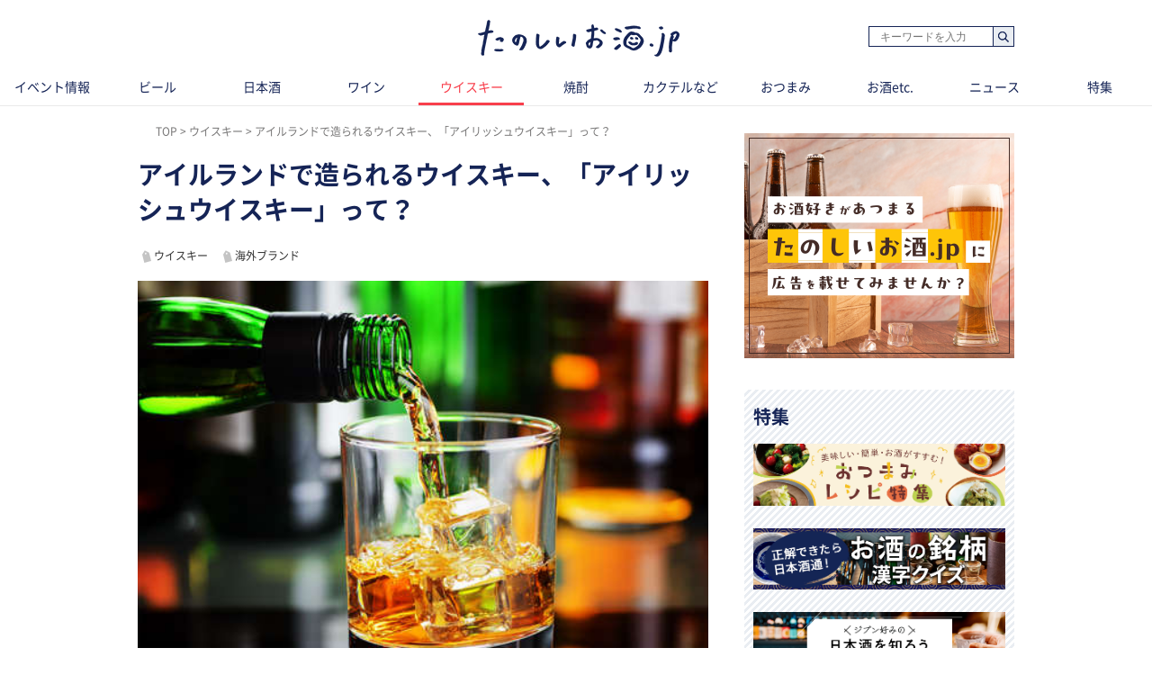

--- FILE ---
content_type: text/html; charset=UTF-8
request_url: https://tanoshiiosake.jp/2673
body_size: 9119
content:
<!DOCTYPE html><html lang="ja"><head><meta charset="utf-8" /><title>アイルランドで造られるウイスキー、「アイリッシュウイスキー」って？｜たのしいお酒.jp</title><meta name="viewport" content="width=1030"><meta name="description" content=""><!-- Open Graph protocol --><meta property="og:title" content="アイルランドで造られるウイスキー、「アイリッシュウイスキー」って？｜たのしいお酒.jp"><meta property="og:description" content="          アイリッシュウイスキーとはどんな酒か            アイリッシュウイスキーの定義            複数の人気ブランドを持つ蒸留所                アイリッシュウイスキーには5つの法的定義があります。1．穀物類を原料とすること。2．麦芽に含まれる酵素により糖化し、酵母の働きによって発酵させる。3．蒸留時にアルコール度数は94.8度以下であること。4．木製樽に詰めること。5．アイルランド共和国、または北アイルランドの倉庫で3年以上熟成させる（移動させた場合は両方の土地での累計年数が3年以上）これらを満たして初めて、アイリッシュウイスキーと名のることができるのです。            ウイスキー発祥の地といわれるアイルランド。英国領北アイルランドを含めた、アイルランド島全域で造るウイスキーをアイリッシュウイスキーと分類します。アイルランドは、南の「アイルランド共和国」と北部の英国領「北アイルランド」と2つの国家に分かれていますが、ウイスキーについては統一されています。かつては、生産量世界一を誇っていましたが、1920年以降スコッチやブレンデッドウイスキーに市場を奪われ衰退していました。近年は、愛好家が増え復活の兆しが見えています。伝統的なアイリッシュウイスキーは、大麦麦芽と未発芽麦芽、そのほかの穀物を加え、ポットスチルで3回蒸留。雑味が少なくなめらかで穏やかな味わいが特徴です。アイリッシュウイスキーは、モルトウイスキー、グレーンウイスキー、ブレンデッドウイスキーに加え、シングルポットスチルウイスキーの4つに分類されます。シングルポットスチルウイスキーは、伝統的な本来のアイリッシュウイスキーといえます。            かつては、多くのアイリッシュウイスキーの蒸留所がありましたが、1920年以降、閉鎖される蒸留所が続出。今では、4つの蒸留所が残っています。北のブッシュミルズ蒸留所、南ではミドルトン蒸留所、クーリー蒸留所、キルベガン蒸留所です。閉鎖された蒸留所の銘柄を引き継いでいるケースもあり、各蒸留所が複数の銘柄を生産しているのもアイリッシュウイスキーの特徴のひとつです。もし、初めてアイリッシュウイスキーを飲んでみようと思ったら、まずは以下を試してみてはいかがでしょう。やはりアイリッシュウイスキーを代表する蒸留所、ブッシュミルズ蒸留所では「ブラックブッシュ」を。フルーツのような甘味と深みが感じられます。香りや甘味をたのしむには、ストレートがいいのですが、初心者はロックで。            次はミドルトン蒸留所の「ジェムソンスタンダード」です。ライトな味わいで後口もスムーズ。水割りやロックで飲むと味わいがよりたのしめます。どちらも、アイリッシュウイスキーの入門編としてセレクトするには、ぴったりな代表選手です。さらに、「カネマラ」「ティーリング」なども試してみたいですね。    "><meta property="og:url" content="https://tanoshiiosake.jp/2673"><meta property="og:image" content="https://image.tanoshiiosake.jp/images/1017.jpg"><meta property="og:type" content="website"><meta property="og:site_name" content="たのしいお酒.jp-おいしいお酒をもっとたのしく。"><meta property="fb:app_id" content="183278602196175"><meta http-equiv="x-dns-prefetch-control" content="on"><meta name="thumbnail" content="https://image.tanoshiiosake.jp/images/1017.jpg" /><link rel="canonical" href="https://tanoshiiosake.jp/9132"><link rel='preconnect dns-prefetch' href="https://www.google-analytics.com"><link rel='preconnect dns-prefetch' href="https://www.googletagmanager.com"><link rel="preload" href="https://image.tanoshiiosake.jp/images/1017.jpg" as="image"><link rel="preload" href="/shared/fonts/vendor/font-awesome/fontawesome-webfont.woff2?v=4.3.0" as="font" type="font/woff2" crossorigin=""><link rel="preload" href="/shared/fonts/vendor/NotoSansCJKJP/NotoSansCJKjp-Regular.woff2" as="font" type="font/woff2" crossorigin=""><link rel="preload" href="/shared/fonts/vendor/NotoSansCJKJP/NotoSansCJKjp-Medium.woff2" as="font" type="font/woff2" crossorigin=""><link rel="preload" href="/shared/fonts/vendor/NotoSansCJKJP/NotoSansCJKjp-Bold.woff2" as="font" type="font/woff2" crossorigin=""><link href="/favicon.ico?1530783005" type="image/x-icon" rel="icon" /><link href="/favicon.ico?1530783005" type="image/x-icon" rel="shortcut icon" /><link rel="stylesheet" href="/shared/styles/pc/style.css?1768876108" /><script src="/shared/scripts/vendor/jquery/jquery.min.js?1530783014"></script><script src="/shared/scripts/pc/pagetop.js?1530783014" defer="defer"></script><script>
  var dataLayer = [], dataLayerParams = {};

  dataLayerParams['referer'] = '/';

  dataLayer.push(dataLayerParams);
</script><!-- Google Tag Manager --><noscript><iframe src="//www.googletagmanager.com/ns.html?id=GTM-TPLG4BQ" height="0" width="0" style="display:none;visibility:hidden"></iframe></noscript><script src="/shared/scripts/vendor/google-analysis/gtm.js?1623225932" async="async"></script><!-- End Google Tag Manager --></head><body><header ><div class="header-inner"><div class="blk-search-001"><form action="/search" id="SearchIndexForm" method="get" accept-charset="utf-8"><div class="input text"><label for="SearchWord"></label><input name="word" placeholder="キーワードを入力" type="text" id="SearchWord"/></div><button type="submit">検索</button></form></div><mark><a href="/" class="logo"><img src="/shared/imgs/pc/logo.png" alt="「お酒の楽しさ」がみつかる、シニアソムリエ監修サイト「たのしいお酒.jp」" width="224" height="41" decoding="async"></a></mark></div><tab class="tab"><ul class="tab_inner"><li class="tab_item "><a href="/events">イベント情報</a></li><li class="tab_item "><a href="/beer">ビール</a></li><li class="tab_item "><a href="/sake">日本酒</a></li><li class="tab_item "><a href="/wine">ワイン</a></li><li class="tab_item tab_item-active"><a href="/whisky">ウイスキー</a></li><li class="tab_item "><a href="/shochua">焼酎</a></li><li class="tab_item "><a href="/cooktail">カクテルなど</a></li><li class="tab_item "><a href="/tidbit">おつまみ</a></li><li class="tab_item "><a href="/others">お酒etc.</a></li><li class="tab_item "><a href="/news">ニュース</a></li><li class="tab_item "><a href="/series">特集</a></li></ul></tab></header><div class="ly-contents"><script src="/shared/scripts/pc/ofi.min.js?1570078239"></script><script>
  objectFitImages();
</script><div class="ly-contents-body"><div class="ly-main"><ul class="breadcrumbs" itemscope itemtype="http://schema.org/BreadcrumbList"><li class="breadcrumbs_item" itemprop="itemListElement" itemscope itemtype="http://schema.org/ListItem"><a href="&#x2F;" itemprop="item"><span itemprop="name">TOP</span></a><meta itemprop="position" content="1"></li><li class="breadcrumbs_item" itemprop="itemListElement" itemscope itemtype="http://schema.org/ListItem"><a href="&#x2F;whisky" itemprop="item"><span itemprop="name">ウイスキー</span></a><meta itemprop="position" content="2"></li><li class="breadcrumbs_item" itemprop="itemListElement" itemscope itemtype="http://schema.org/ListItem"><span itemprop="name">アイルランドで造られるウイスキー、「アイリッシュウイスキー」って？</span><meta itemprop="position" content="3"></li></ul><!--article class="ly-main"--><div class="articleContainer" data-bind="
      inview: onInview,
      with: article,
    "><article class="article" itemscope itemtype="http://schema.org/article"><meta itemprop="mainEntityOfPage" content=""><div itemprop="publisher" itemscope itemtype="http://schema.org/Organization"><div itemprop="logo" itemscope itemtype="http://schema.org/ImageObject"><meta itemprop="url" content="https://tanoshiiosake.jp/shared/imgs/pc/logo.png"><meta itemprop="width" content="50"><meta itemprop="height" content="50"></div><meta itemprop="name" content="たのしいお酒.jp"><meta itemprop="url" content="https://tanoshiiosake.jp/"></div><span itemprop="author" itemscope itemtype="http://schema.org/Person"><meta itemprop="name" content="たのしいお酒.jp編集部"></span><meta itemprop="datePublished" content="2017-09-27T13:55:47+09:00"><meta itemprop="dateModified" content="2025-11-11T19:01:39+09:00"><div class="part-summary-001-full mb20"><div class="part-summary-inner"><div class="info"><h1 itemprop="headline">アイルランドで造られるウイスキー、「アイリッシュウイスキー」って？</h1></div><div><section class="topic-related"><div class="blk-tag-001 blk-related-topics-001"><ul class="topic-area"><li class="topic-list"><a href="/topic/9">ウイスキー</a></li><li class="topic-list"><a href="/topic/12">海外ブランド</a></li></ul></div></section></div><div class="thumb-block"><span itemprop="image" itemscope itemtype="https://schema.org/ImageObject"><img class="cover" src="https://image.tanoshiiosake.jp/images/1017.jpg" alt="アイルランドで造られるウイスキー、「アイリッシュウイスキー」って？" width="634" height ="507" decoding="async"><meta itemprop="url" content="https://image.tanoshiiosake.jp/images/1017.jpg"></span></div><div class="info"><p itemprop="description"></p></div><div class="info-line"><ul class="info-left"><li class="date">更新日：<time datetime="2025-11-11T19:01:39+09:00">2025.11.11</time></li></ul></div></div></div><aside class="blk-socialButtons"><ul><li class="facebook"><a href="http://www.facebook.com/sharer.php?u=https%3A%2F%2Ftanoshiiosake.jp%2F2673" target="_blank" rel="noopener noreferrer">シェア</a></li><li class="twitter"><a href="http://twitter.com/intent/tweet?original_referer=https%3A%2F%2Ftanoshiiosake.jp%2F2673&amp;text=アイルランドで造られるウイスキー、「アイリッシュウイスキー」って？&amp;url=https%3A%2F%2Ftanoshiiosake.jp%2F2673">ポスト</a></li><li class="hatena"><a href="http://b.hatena.ne.jp/entry/tanoshiiosake.jp%2F2673" title="このエントリーをはてなブックマークに追加">ブックマーク</a></li></ul></aside><div class="article_body article-2673"><div class="part-index-001"><h2>目次</h2><div class="articleIndex"><ul class="list-type04"><li><a class="scroll" href="#3230"><div><i></i><span>アイリッシュウイスキーとはどんな酒か</span></div></a></li><li><a class="scroll" href="#3232"><div><i></i><span>アイリッシュウイスキーの定義</span></div></a></li><li><a class="scroll" href="#3235"><div><i></i><span>複数の人気ブランドを持つ蒸留所</span></div></a></li></ul></div></div><h2 id="3230" class="ttl-01-lv2">アイリッシュウイスキーとはどんな酒か</h2><p class="par mb32 part-text-002">ウイスキー発祥の地といわれるアイルランド。英国領北アイルランドを含めた、アイルランド島全域で造るウイスキーをアイリッシュウイスキーと分類します。<br /><br />
アイルランドは、南の「アイルランド共和国」と北部の英国領「北アイルランド」と2つの国家に分かれていますが、ウイスキーについては統一されています。<br /><br />
かつては、生産量世界一を誇っていましたが、1920年以降スコッチやブレンデッドウイスキーに市場を奪われ衰退していました。近年は、愛好家が増え復活の兆しが見えています。<br /><br />
伝統的なアイリッシュウイスキーは、大麦麦芽と未発芽麦芽、そのほかの穀物を加え、ポットスチルで3回蒸留。雑味が少なくなめらかで穏やかな味わいが特徴です。<br /><br />
アイリッシュウイスキーは、モルトウイスキー、グレーンウイスキー、ブレンデッドウイスキーに加え、シングルポットスチルウイスキーの4つに分類されます。<br /><br />
シングルポットスチルウイスキーは、伝統的な本来のアイリッシュウイスキーといえます。<br /></p></p><h2 id="3232" class="ttl-01-lv2">アイリッシュウイスキーの定義</h2><p class="par mb32 part-text-002">アイリッシュウイスキーには5つの法的定義があります。<br /><br />
1．穀物類を原料とすること。<br /><br />
2．麦芽に含まれる酵素により糖化し、酵母の働きによって発酵させる。<br /><br />
3．蒸留時にアルコール度数は94.8度以下であること。<br /><br />
4．木製樽に詰めること。<br /><br />
5．アイルランド共和国、または北アイルランドの倉庫で3年以上熟成させる（移動させた場合は両方の土地での累計年数が3年以上）<br /><br />
これらを満たして初めて、アイリッシュウイスキーと名のることができるのです。<br /></p></p><div class="part-image-001"><div class="mb4"><div class="img "><img src="https://image.tanoshiiosake.jp/images/1018.jpg" class="landscape" alt="アイリッシュウイスキーの定義" decoding="async" loading="lazy"></div><p class="par text">Kutsenko Denis/ Shutterstock.com</p></div></div><h2 id="3235" class="ttl-01-lv2">複数の人気ブランドを持つ蒸留所</h2><p class="par mb32 part-text-002">かつては、多くのアイリッシュウイスキーの蒸留所がありましたが、1920年以降、閉鎖される蒸留所が続出。今では、4つの蒸留所が残っています。北のブッシュミルズ蒸留所、南ではミドルトン蒸留所、クーリー蒸留所、キルベガン蒸留所です。<br /><br />
閉鎖された蒸留所の銘柄を引き継いでいるケースもあり、各蒸留所が複数の銘柄を生産しているのもアイリッシュウイスキーの特徴のひとつです。<br /><br />
もし、初めてアイリッシュウイスキーを飲んでみようと思ったら、まずは以下を試してみてはいかがでしょう。<br /><br />
やはりアイリッシュウイスキーを代表する蒸留所、ブッシュミルズ蒸留所では「ブラックブッシュ」を。フルーツのような甘味と深みが感じられます。香りや甘味をたのしむには、ストレートがいいのですが、初心者はロックで。</p></p><div class="part-link-001"><a href="https://tanoshiiosake.jp/3973"><img src="https://image.tanoshiiosake.jp/images/5896.png" alt="「ブッシュミルズ」とは？歴史も味わいも深いアイリッシュウイスキーの特徴やラインナップを紹介" decoding="async"><div class="part-link-001-text-area"><p class="text-area-head">関連記事</p><p class="text-area-title">「ブッシュミルズ」とは？歴史も味わいも深いアイリッシュウイスキーの特徴やラインナップを紹介</title></div></a></div><p class="par mb32 part-text-002">次はミドルトン蒸留所の「ジェムソンスタンダード」です。ライトな味わいで後口もスムーズ。水割りやロックで飲むと味わいがよりたのしめます。<br /><br />
どちらも、アイリッシュウイスキーの入門編としてセレクトするには、ぴったりな代表選手です。さらに、「カネマラ」「ティーリング」なども試してみたいですね。</p></p><div class="part-image-001"><div class="mb4"><div class="img "><img src="https://image.tanoshiiosake.jp/images/1019.jpg" class="landscape" alt="複数の人気ブランドを持つ蒸留所" decoding="async" loading="lazy"></div><p class="par text">Anton_Ivanov/ Shutterstock.com</p></div></div></div><span id="finish-reading"></span><a class="app-induction" href="https://glenfiddich-shifukucp.jp/?utm_source=osake&utm_medium=bannar" id="banner-imp-48" ><img class="mb20" src="https://image.tanoshiiosake.jp/images/30919.jpg" alt="Glenfiddich®︎Presents 至福のひとときプレゼントキャンペーン"></a><aside class="blk-socialButtons"><ul><li class="facebook"><a href="http://www.facebook.com/sharer.php?u=https%3A%2F%2Ftanoshiiosake.jp%2F2673" target="_blank" rel="noopener noreferrer">シェア</a></li><li class="twitter"><a href="http://twitter.com/intent/tweet?original_referer=https%3A%2F%2Ftanoshiiosake.jp%2F2673&amp;text=アイルランドで造られるウイスキー、「アイリッシュウイスキー」って？&amp;url=https%3A%2F%2Ftanoshiiosake.jp%2F2673">ポスト</a></li><li class="hatena"><a href="http://b.hatena.ne.jp/entry/tanoshiiosake.jp%2F2673" title="このエントリーをはてなブックマークに追加">ブックマーク</a></li></ul></aside><h2 class="ttl-02-lv1"><span class="text">おすすめ情報</span></h2><section class="list-choiced ly-column-contents"><ul class="contentList contentList-type03"><li class="contentList_item"><article><a href="https://tanoshiiosake.jp/13552" class="link-article content content-cover content-type01"><div class="coverImage"><img src="https://image.tanoshiiosake.jp/images/29579.jpg" class="coverImage_body" alt="名酒と呼べるサワー「サッポロサワー 氷彩１９８４」新発売。新・定番の誕生？ペアリングも試してみました" width="174" height="134" decoding="async" loading="lazy"><noscript><img src="https://image.tanoshiiosake.jp/images/29579.jpg" alt="名酒と呼べるサワー「サッポロサワー 氷彩１９８４」新発売。新・定番の誕生？ペアリングも試してみました" decoding="async"></noscript></div><div class="content_body"><h3 class="content_title">
                  名酒と呼べるサワー「サッポロサワー 氷彩１９８４」新発売。新・定番の誕生？ペアリングも試してみました
                </h3></div></a></article></li><li class="contentList_item"><article><a href="https://tanoshiiosake.jp/11143" class="link-article content content-cover content-type01"><div class="coverImage"><img src="https://image.tanoshiiosake.jp/images/26669.jpg" class="coverImage_body" alt="地方創生を担う、進化形酒蔵が目指す未来の酒造りとは　〜北海道・上川大雪酒造〜" width="174" height="134" decoding="async" loading="lazy"><noscript><img src="https://image.tanoshiiosake.jp/images/26669.jpg" alt="地方創生を担う、進化形酒蔵が目指す未来の酒造りとは　〜北海道・上川大雪酒造〜" decoding="async"></noscript></div><div class="content_body"><h3 class="content_title">
                  地方創生を担う、進化形酒蔵が目指す未来の酒造りとは　〜北海道・上川大雪酒造〜
                </h3></div></a></article></li></ul></section><section><h3 class="ttl-02-lv1 mtb20 mt50">関連情報</h3><section class="list-pickup ly-column-contents"><div class="ly-list-top-type01"><ul><li><div class="blk-topic-001-withTags"><a href="/15037" class="link-article"><div class="img-wrapper"><div class=" triangle triangle-new"></div><img src="https://image.tanoshiiosake.jp/images/31066.jpg" class="img" alt="" width="105" height="105" decoding="async" loading="lazy"></div></a><div class="data"><a href="/15037" class="link-article"><h3 class="ttl">四半世紀の熟成を経て誕生。「グレンモーレンジィ アルタス 25年」</h3><p class="lead">ハイランドシングルモルトスコッチウイスキー「グレンモーレンジィ」から、新作「グレンモーレンジィ アルタス 25年」が発売。25年間熟成された、芳醇...</p></a><div class="blk-tag-001 blk-related-topics-002"><ul><li><a href="/topic/9">ウイスキー</a></li><li><a href="/topic/12">海外ブランド</a></li><li><a href="/topic/24">ニュース</a></li></ul></div><p class="remarks"><span>2026/01/24</span></p></div></div></li><li><div class="blk-topic-001-withTags"><a href="/14976" class="link-article"><div class="img-wrapper"><div class=""></div><img src="https://image.tanoshiiosake.jp/images/31008.jpg" class="img" alt="" width="105" height="105" decoding="async" loading="lazy"></div></a><div class="data"><a href="/14976" class="link-article"><h3 class="ttl">「アイリーク」とは？シークレットアイラモルトの魅力と味わい、蒸溜所の噂、価格・おすすめの飲み方を紹介</h3><p class="lead">「アイリーク（The Ileach）」は、スコットランドのアイラ島で造られたシングルモルトウイスキーをボトリングしたブランドです。どの蒸溜所の原酒...</p></a><div class="blk-tag-001 blk-related-topics-002"><ul><li><a href="/topic/9">ウイスキー</a></li><li><a href="/topic/12">海外ブランド</a></li></ul></div><p class="remarks"><span>2026/01/09</span></p></div></div></li></ul></div></section></section><section class="ly-relatedTips"><a href="/topic/4"><img src="/shared/imgs/pc/related_tips_whisky.png" alt="ウイスキーの基礎知識" width="310" height="72" class="relatedTips_img" decoding="async" loading="lazy"></a></section></article></div><!-- /div.articleContainer--><div data-src="/2680" data-bind="inview: onInview" class="articleContainer"><!-- ko embed: articles()[0] --><!-- /ko --></div><div data-src="/2555" data-bind="inview: onInview" class="articleContainer"><!-- ko embed: articles()[1] --><!-- /ko --></div><div data-src="/2556" data-bind="inview: onInview" class="articleContainer"><!-- ko embed: articles()[2] --><!-- /ko --></div><div data-src="/2523" data-bind="inview: onInview" class="articleContainer"><!-- ko embed: articles()[3] --><!-- /ko --></div><div data-src="/2336" data-bind="inview: onInview" class="articleContainer"><!-- ko embed: articles()[4] --><!-- /ko --></div><div data-src="/2558" data-bind="inview: onInview" class="articleContainer"><!-- ko embed: articles()[5] --><!-- /ko --></div><div data-src="/2679" data-bind="inview: onInview" class="articleContainer"><!-- ko embed: articles()[6] --><!-- /ko --></div><div data-src="/2557" data-bind="inview: onInview" class="articleContainer"><!-- ko embed: articles()[7] --><!-- /ko --></div><div data-src="/2678" data-bind="inview: onInview" class="articleContainer"><!-- ko embed: articles()[8] --><!-- /ko --></div><div data-src="/2559" data-bind="inview: onInview" class="articleContainer"><!-- ko embed: articles()[9] --><!-- /ko --></div></div><!-- /.ly-main --><div class="ly-sub"><a href="/inquiry_advertisement" id="gtm-inquiry-advertisement-pc"><img class="mt20 mb20" src="/shared/imgs/pc/inquiry_advertisement.png?01" alt="広告掲載について" ></a><section class="ly-seriesList"><div class="section_inner"><h2 class="title title-default">特集</h2><ul class="seriesList"><li class="seriesList_item"><a href="/series/30" class="seriesList_banner"><img src="https://image.tanoshiiosake.jp/images/27298.png" alt="おつまみレシピ特集" width="280" hight="69" decoding="async" /></a></li><li class="seriesList_item"><a href="/series/29" class="seriesList_banner"><img src="https://image.tanoshiiosake.jp/images/27077.png" alt="お酒の銘柄 漢字クイズ" width="280" hight="69" decoding="async" /></a></li><li class="seriesList_item"><a href="/series/26" class="seriesList_banner"><img src="https://image.tanoshiiosake.jp/images/21288.png" alt="日本全国 日本酒を探す特集" width="280" hight="69" decoding="async" /></a></li></ul><p class="text text-readmore"><a href="/series">もっと見る</a></p></div></section><section class="list-recommend"><h2 class="ttl-02-lv1 mb20"><span class="line">ビア検（日本ビール検定）情報</span></h2><a href="https://tanoshiiosake.jp/series/22" class="banner_item" target="_blank" rel="noopener noreferer"><img src="/shared/imgs/pc/banner_beerken.png?1713842642" alt="ビア検" decoding="async"></a><h2 class="ttl-02-lv1 mb20"><span class="line">イベント情報</span></h2><ul class="mb40 pb10"><li class="mt16"><a href="/series/10" class="banner_item"><img src="/shared/imgs/pc/banner_event_info.png?2026" alt="イベント情報" width="300" height="56" decoding="async"></a></li></ul><h2 class="ttl-02-lv1 mb20"><span class="line">おすすめ情報</span></h2><ul class="mb40 pb10"><li class="mt16"><a href="/topic/134" class="banner_item" id="2310_jtrip_osusume_PC"><img src="/shared/imgs/pc/banner_jcraft.jpg" alt="J-CRAFT TRIP" width="300" height="56" decoding="async"></a></li></ul></section><section class="list-ranking-daily"><h2 class="ttl-02-lv1 mb20"><span lang="en">Ranking</span> ランキング</h2><div class="ly-list-type01-ranking"><ul><li><a href="/14903" class="blk-topic-rank-001"><div class="ribbon"><span class="num">1</span></div><img src="https://image.tanoshiiosake.jp/images/30886.jpg" class="img" alt="グレンフィディックで至福のひとときを。豪華賞品が当たるキャンペーン開催中！" width="105" height="105" decoding="async" loading="lazy"><div class="data"><h3 class="ttl">グレンフィディックで至福のひとときを。豪華賞品が当たる...</h3><p class="remarks"><span class="ad-credit">PR</span><span>2025/12/17<span></p><p class="lead">グレンフィディックの対象ボト...</p></div></a></li><li><a href="/9474" class="blk-topic-rank-001"><div class="ribbon"><span class="num">2</span></div><img src="https://image.tanoshiiosake.jp/images/21366.jpg" class="img" alt="ウイスキーに賞味期限はない！ 保管・保存方法から保管場所まで紹介" width="105" height="105" decoding="async" loading="lazy"><div class="data"><h3 class="ttl">ウイスキーに賞味期限はない！ 保管・保存方法から保管場...</h3><p class="remarks"><span>2026/01/20<span></p><p class="lead">ウイスキーには賞味期限がない...</p></div></a></li><li><a href="/12349" class="blk-topic-rank-001"><div class="ribbon"><span class="num">3</span></div><img src="https://image.tanoshiiosake.jp/images/28215.jpg" class="img" alt="スモーキーなウイスキーの魅力にハマる！ 独特のピート香がおすすめのシングルモルトも紹介" width="105" height="105" decoding="async" loading="lazy"><div class="data"><h3 class="ttl">スモーキーなウイスキーの魅力にハマる！ 独特のピート香...</h3><p class="remarks"><span>2024/05/31<span></p><p class="lead">ウイスキーのスモーキーフレー...</p></div></a></li><li><a href="/15037" class="blk-topic-rank-001"><div class="ribbon"><span class="num">4</span></div><img src="https://image.tanoshiiosake.jp/images/31066.jpg" class="img" alt="四半世紀の熟成を経て誕生。「グレンモーレンジィ アルタス 25年」" width="105" height="105" decoding="async" loading="lazy"><div class="data"><h3 class="ttl">四半世紀の熟成を経て誕生。「グレンモーレンジィ アルタ...</h3><p class="remarks"><span>2026/01/24<span></p><p class="lead">ハイランドシングルモルトスコ...</p></div></a></li><li><a href="/10034" class="blk-topic-rank-001"><div class="ribbon"><span class="num">5</span></div><img src="https://image.tanoshiiosake.jp/images/22736.jpg" class="img" alt="ウイスキーの適量はどのくらい？ 1日の飲酒量の目安を知っておこう" width="105" height="105" decoding="async" loading="lazy"><div class="data"><h3 class="ttl">ウイスキーの適量はどのくらい？ 1日の飲酒量の目安を知...</h3><p class="remarks"><span>2025/12/19<span></p><p class="lead">ウイスキーの適量は、厚生労働...</p></div></a></li></ul></div></section><section class="list-recommend"><h2 class="ttl-02-lv1 mb20"><span class="line">おすすめの記事</span></h2><div class="ly-list-type01-recommend"><ul><li><a href="/15056"class="blk-topic-002-recommend"><div class="img-wrapper"><div class="contain triangle triangle-new triangle-sm"><img src="https://image.tanoshiiosake.jp/images/31099.jpg" class="img" alt="イギリス本土最北端の蒸溜所から世界のウイスキーラバーへ。エイトドアーズ蒸溜所のスコッチが日本上陸。" width="70" height="70" decoding="async" loading="lazy"></div></div><div class="data"><h3 class="ttl">イギリス本土最北端の蒸溜所から世界のウイスキーラバーへ...</h3><p class="remarks"><span class="ad-credit">PR</p><span>2026/01/23<span></p><p class="lead">2022年9月5日、イギリス...</p></div></a></li><li><a href="/15057"class="blk-topic-002-recommend"><div class="img-wrapper"><div class="contain triangle triangle-new triangle-sm"><img src="https://image.tanoshiiosake.jp/images/31075.jpg" class="img" alt="新年の慌ただしさに、「リンドール」でゆっくりご褒美時間を" width="70" height="70" decoding="async" loading="lazy"></div></div><div class="data"><h3 class="ttl">新年の慌ただしさに、「リンドール」でゆっくりご褒美時間を</h3><p class="remarks"><span>2026/01/22<span></p><p class="lead">「リンドール」は薄い殻（シェ...</p></div></a></li><li><a href="/15055"class="blk-topic-002-recommend"><div class="img-wrapper"><div class="contain triangle triangle-new triangle-sm"><img src="https://image.tanoshiiosake.jp/images/31071.jpg" class="img" alt="あの「かむかむ梅ソーダ」がお酒になった？！「かむかむ梅サワー」新発売！" width="70" height="70" decoding="async" loading="lazy"></div></div><div class="data"><h3 class="ttl">あの「かむかむ梅ソーダ」がお酒になった？！「かむかむ梅...</h3><p class="remarks"><span>2026/01/21<span></p><p class="lead">三菱食品株式会社(東京都文京...</p></div></a></li><li><a href="/14928"class="blk-topic-002-recommend"><div class="img-wrapper"><div class="cover"><img src="https://image.tanoshiiosake.jp/images/30943.jpg" class="img" alt="「え…これが焼酎？」編集部のソムリエたちが驚いた新ジャンル焼酎「ここよい」とは？ " width="70" height="70" decoding="async" loading="lazy"></div></div><div class="data"><h3 class="ttl">「え…これが焼酎？」編集部のソムリエたちが驚いた新ジャ...</h3><p class="remarks"><span class="ad-credit">PR</p><span>2025/12/22<span></p><p class="lead">グラスに注ぐと、白ワインやI...</p></div></a></li><li><a href="/14911"class="blk-topic-002-recommend"><div class="img-wrapper"><div class="contain"><img src="https://image.tanoshiiosake.jp/images/30938.jpg" class="img" alt="【みかんのお酒】まるで本物の果実を食べているようなリッチ感が味わえる「フルリア」シリーズをご紹介" width="70" height="70" decoding="async" loading="lazy"></div></div><div class="data"><h3 class="ttl">【みかんのお酒】まるで本物の果実を食べているようなリッ...</h3><p class="remarks"><span class="ad-credit">PR</p><span>2025/12/19<span></p><p class="lead">まるで本物の果実を食べている...</p></div></a></li></ul></div></section><section class="topic-popular"><h2 class="ttl-02-lv1 mb20"><span class="line">人気のトピック</span></h2><div class="blk-tag-001"><ul><li><a href="/topic/10">カクテル</a></li><li><a href="/topic/4">ウイスキーの基礎知識</a></li><li><a href="/topic/3">日本酒の基礎知識</a></li><li><a href="/topic/2">ワインの基礎知識</a></li><li><a href="/topic/1">ビールの基礎知識</a></li></ul></div></section></div></div></div><footer class="footer"><div class="footer_inner"><div class="logo-wrap"><a href="/" class="logo"><img src="/shared/imgs/pc/logo.png" alt="たのしいお酒.jp" widht="224" height="41" decoding="async" loading="lazy"></a></div><div class="link-list link-categories"><ul><li><a href="/events">イベント情報</a></li><li><a href="/beer">ビール</a></li><li><a href="/sake">日本酒</a></li><li><a href="/wine">ワイン</a></li><li><a href="/whisky">ウイスキー</a></li><li><a href="/shochua">焼酎</a></li><li><a href="/cooktail">カクテルなど</a></li><li><a href="/tidbit">おつまみ</a></li><li><a href="/others">お酒etc.</a></li><li><a href="/news">ニュース</a></li><li><a href="/series">特集</a></li></ul></div><div class="banner"><a href="https://locopan.jp/shop/a/atanosiiosake/" class="banner_item" target="_blank" rel="noopener noreferer"><img src="/shared/imgs/pc/banner_locopan.jpg?1650331133" alt="口コパン" width="592" height="110" loading="lazy" decoding="async" /></a></div></div><div class="footer_utility_lists"><ul class="footer_utility"><li class="utility_item"><a href="/inquiry_advertisement">広告掲載について</a></li><li class="utility_item"><a href="/inquiry">お問い合わせ</a></li></ul><ul class="footer_utility"><li class="utility_item"><a href="/site/rules">ご利用規約・ご利用環境</a></li><li class="utility_item"><a href="/site/external-transmission">利用者情報の外部送信について</a></li><li class="utility_item"><a href="http://www.mitsubishi-shokuhin.com/privacy/index.html" target="_blank" rel="noopener noreferer">プライバシーポリシー</a></li><li class="utility_item"><a href="/company">運営会社情報</a></li><li class="utility_item"><a href="/supervisors">監修者一覧</a></li></ul></div><div class="footer_notice"><img src="/shared/imgs/pc/footer_notice.png?1650331133" class="globalFooter_banner" alt="ストップ！20歳未満飲酒・飲酒運転。飲酒は20歳になってから。お酒は楽しく適量で、妊娠中・授乳期の飲酒はやめましょう。のんだあとはリサイクル。" width="840" height="31" decoding="async" loading="lazy" /></div><small class="footer_copyright"><span>&copy;</span>2017-2026 tanoshiiosake.jp
    </small></footer><script src="/shared/scripts/vendor/jquery-inview/jquery.inview.min.js?1668408496"></script><script src="/shared/scripts/vendor/knockout/knockout.js?1530783014"></script><script src="/shared/scripts/pc/article_view.js?1688971053"></script><script src="//b.st-hatena.com/js/bookmark_button.js"></script></body></html>

--- FILE ---
content_type: application/javascript
request_url: https://tanoshiiosake.jp/shared/scripts/pc/pagetop.js?1530783014
body_size: 657
content:
/**
 * ページトップへスクロール
 */
var scrollTop = function() {
  var scr = {
    init: function() {
      // パラメータ設定
      scr.params = {
        viewStart: 500,
        x: 50,
        y: 50,
        fade: 'fast',
        speed: 300,
        timing: 100,
        easing: 'linear',
      };

      // トリガー作成
      $('body').append(
        `<div class="btn-pagetop">
          <a href="#" class="trg-scroll-top" style="display: none;">pagetop</a>
        </div>`
      );

      scr.wrap = $('.btn-pagetop');
      scr.trg  = $('.trg-scroll-top');

      scr.styleSet();
      scr.viewControl();
      scr.action();
    },

    styleSet: function() {
      scr.wrap.css({
        position: 'fixed',
        bottom: scr.params.y,
        right: scr.params.x,
        'z-index': 10,
      });
    },

    viewControl: function() {
      scr.val = $(window).scrollTop();

      var fade = function() {
        if ( scr.val > scr.params.viewStart )
          scr.trg.fadeIn('fast');
        else
          scr.trg.fadeOut('fast');
      };

      // ロード時
      fade();
      // スクロール時
      var timer = false;
      $(window).on('scroll', function() {
        if ( timer !== false ) clearTimeout(timer);

        timer = setTimeout(function() {
          scr.val = $(window).scrollTop();
          fade();

        }, scr.params.timing);
      });
    },

    action: function() {
      scr.trg.on('click', function() {
        $('body, html').animate({
          scrollTop: 0,
        }, scr.params.speed, scr.params.easing);
      });
    },
  };
  scr.init();
};

$(document).on('ready', function() {
  scrollTop();
});
